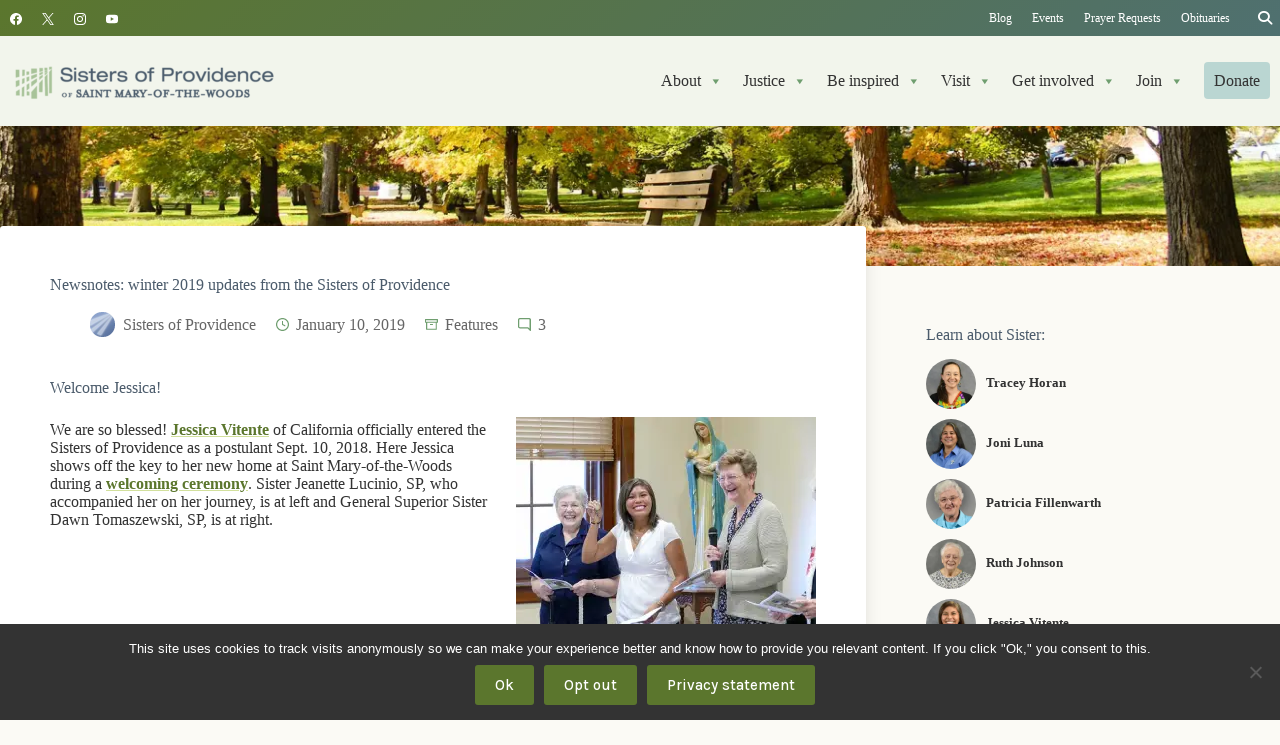

--- FILE ---
content_type: image/svg+xml
request_url: https://spsmw.org/wp-content/uploads/2023/09/twitter-1.svg
body_size: 41
content:
<svg xmlns="http://www.w3.org/2000/svg" version="1.1" xmlns:xlink="http://www.w3.org/1999/xlink" xmlns:svgjs="http://svgjs.com/svgjs" width="512" height="512" x="0" y="0" viewBox="0 0 1226.37 1226.37" style="enable-background:new 0 0 512 512" xml:space="preserve" class=""><g><path d="M727.348 519.284 1174.075 0h-105.86L680.322 450.887 370.513 0H13.185l468.492 681.821L13.185 1226.37h105.866l409.625-476.152 327.181 476.152h357.328L727.322 519.284zM582.35 687.828l-47.468-67.894-377.686-540.24H319.8l304.797 435.991 47.468 67.894 396.2 566.721H905.661L582.35 687.854z" fill="#ffffff" opacity="1" data-original="#000000"></path></g></svg>

--- FILE ---
content_type: image/svg+xml
request_url: https://spsmw.org/wp-content/uploads/2023/09/youtube.svg
body_size: 53
content:
<svg xmlns="http://www.w3.org/2000/svg" version="1.1" xmlns:xlink="http://www.w3.org/1999/xlink" xmlns:svgjs="http://svgjs.com/svgjs" width="512" height="512" x="0" y="0" viewBox="0 0 512 512" style="enable-background:new 0 0 512 512" xml:space="preserve" class=""><g><path d="M501.3 131.96c-5.89-22.17-23.24-39.63-45.26-45.56C416.11 75.64 256 75.64 256 75.64s-160.11 0-200.04 10.76c-22.02 5.93-39.37 23.39-45.26 45.56C0 172.15 0 256 0 256s0 83.85 10.7 124.04c5.89 22.17 23.24 39.63 45.26 45.56C95.89 436.36 256 436.36 256 436.36s160.11 0 200.04-10.76c22.02-5.93 39.37-23.39 45.26-45.56C512 339.85 512 256 512 256s0-83.85-10.7-124.04zM203.64 332.13V179.87L337.45 256l-133.81 76.13z" fill="#ffffff" opacity="1" data-original="#000000" class=""></path></g></svg>